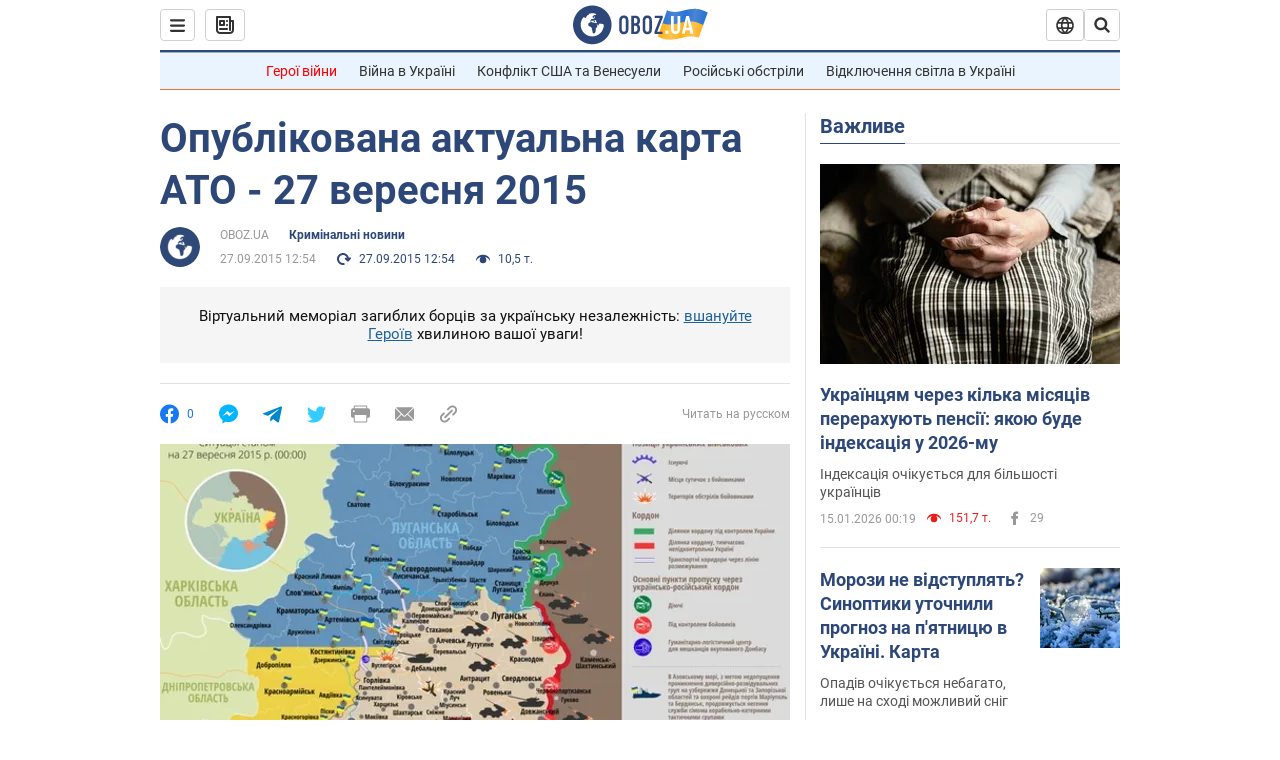

--- FILE ---
content_type: application/x-javascript; charset=utf-8
request_url: https://servicer.idealmedia.io/1418748/1?nocmp=1&sessionId=69693b62-07d80&sessionPage=1&sessionNumberWeek=1&sessionNumber=1&scale_metric_1=64.00&scale_metric_2=256.00&scale_metric_3=100.00&cbuster=1768504162902200332155&pvid=71bac65b-bbea-4463-a783-8bda51c6ad59&implVersion=11&lct=1763555100&mp4=1&ap=1&consentStrLen=0&wlid=aab3adf5-9808-4cb4-ae46-65662e8708ee&uniqId=09e38&niet=4g&nisd=false&evt=%5B%7B%22event%22%3A1%2C%22methods%22%3A%5B1%2C2%5D%7D%2C%7B%22event%22%3A2%2C%22methods%22%3A%5B1%2C2%5D%7D%5D&pv=5&jsv=es6&dpr=1&hashCommit=cbd500eb&apt=2015-09-27T12%3A54%3A00&tfre=4108&w=0&h=1&tl=150&tlp=1&sz=0x1&szp=1&szl=1&cxurl=https%3A%2F%2Fincident.obozrevatel.com%2Fukr%2Fcrime%2F18460-opublikovana-aktualna-karta-ato.htm&ref=&lu=https%3A%2F%2Fincident.obozrevatel.com%2Fukr%2Fcrime%2F18460-opublikovana-aktualna-karta-ato.htm
body_size: 964
content:
var _mgq=_mgq||[];
_mgq.push(["IdealmediaLoadGoods1418748_09e38",[
["ua.tribuna.com","11946420","1","Дружина Усика потрапила у скандал через фото","Катерина Усик – дружина українського боксера та чемпіона світу у надважкій вазі за версіями WBC/WBA/IBF у надважкій вазі Олександра Усика у новорічну ніч опублікувала серію сімейних світлин.Але користувачі мережі звернули увагу на одне фото подружжя","0","","","","ITDbPKdgoU8n8nhHhLnpfyO5aKCnNh2tEZr20GUA35Q0SzVyF_SAN_yRZlnvElbRJP9NESf5a0MfIieRFDqB_Kldt0JdlZKDYLbkLtP-Q-WZ1KtQJGP4I5LmzBP3B-8w",{"i":"https://s-img.idealmedia.io/n/11946420/45x45/285x0x630x630/aHR0cDovL2ltZ2hvc3RzLmNvbS90LzQyNjAwMi83MjRjNWFmM2ZkYTA0YmI1MTg0ZTBjM2QxYTYzMDJmOC5qcGc.webp?v=1768504162-G2sTjHf2zjTkXFviXGljGOeQvXDtiC5z6O0xbqs7kKA","l":"https://clck.idealmedia.io/pnews/11946420/i/1298901/pp/1/1?h=ITDbPKdgoU8n8nhHhLnpfyO5aKCnNh2tEZr20GUA35Q0SzVyF_SAN_yRZlnvElbRJP9NESf5a0MfIieRFDqB_Kldt0JdlZKDYLbkLtP-Q-WZ1KtQJGP4I5LmzBP3B-8w&utm_campaign=obozrevatel.com&utm_source=obozrevatel.com&utm_medium=referral&rid=b3adb782-f245-11f0-a0af-c4cbe1e3eca4&tt=Direct&att=3&afrd=296&iv=11&ct=1&gdprApplies=0&muid=q0fmCtdTfq9b&st=-300&mp4=1&h2=RGCnD2pppFaSHdacZpvmnoTb7XFiyzmF87A5iRFByjsgNjusZyjGo1rMnMT1hEiOhumDt6a8mN7o5CH77ZLjIg**","adc":[],"sdl":0,"dl":"","category":"Шоу-бизнес","dbbr":0,"bbrt":0,"type":"e","media-type":"static","clicktrackers":[],"cta":"Читати далі","cdt":"","tri":"b3adccfd-f245-11f0-a0af-c4cbe1e3eca4","crid":"11946420"}],],
{"awc":{},"dt":"desktop","ts":"","tt":"Direct","isBot":1,"h2":"RGCnD2pppFaSHdacZpvmnoTb7XFiyzmF87A5iRFByjsgNjusZyjGo1rMnMT1hEiOhumDt6a8mN7o5CH77ZLjIg**","ats":0,"rid":"b3adb782-f245-11f0-a0af-c4cbe1e3eca4","pvid":"71bac65b-bbea-4463-a783-8bda51c6ad59","iv":11,"brid":32,"muidn":"q0fmCtdTfq9b","dnt":2,"cv":2,"afrd":296,"consent":true,"adv_src_id":39175}]);
_mgqp();
